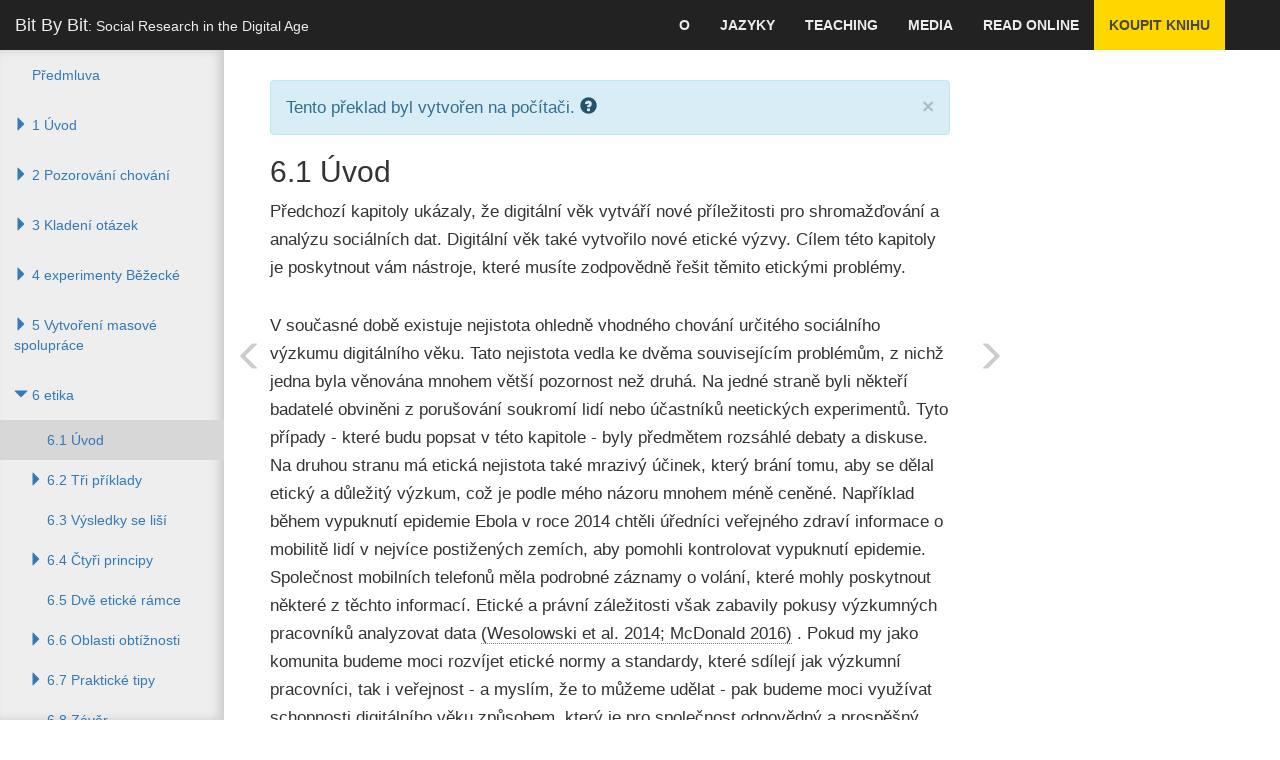

--- FILE ---
content_type: text/html; charset=utf-8
request_url: https://www.bitbybitbook.com/cs/1st-ed/ethics/ethics-intro/
body_size: 11017
content:

<!DOCTYPE html>
<html lang="cs-x-mtfrom-en">
  <head>
    <meta charset="utf-8">
    <meta http-equiv="X-UA-Compatible" content="IE=edge">
    <meta name="viewport" content="width=device-width, initial-scale=1">
    <!-- The above 3 meta tags *must* come first in the head; any other head content must come *after* these tags -->

    <title>Bit By Bit - etika - 6.1 Úvod</title>
    <meta name="twitter:card" content="summary">
    <meta name="twitter:site" content="@msalganik">
    <meta name="twitter:image" content="http://www.bitbybitbook.com/images/bit-by-bit-cover-flat-70580819.png">
    <meta property="og:image" content="http://www.bitbybitbook.com/images/bit-by-bit-cover-flat-70580819.png">
    <meta property="og:image:alt" content="Image of Bit By Bit cover">
    <meta name="twitter:title" content="6.1 Úvod">
    <meta property="og:title" content="6.1 Úvod">
      <meta property="og:description" name="description" content="Předchozí kapitoly ukázaly, že digitální věk vytváří nové příležitosti pro shromažďování a analýzu sociálních dat. Digitální věk také vytvořilo nové etické výzvy. Cílem této kapitoly je poskytnout vám nástroje, které musíte zodpovědně řešit těmito etickými problémy.   V současné době existuje nejistota ohledně vhodného">
    <link href="/stylesheets/site-49236f4e.css" rel="stylesheet" />
    <base href="/">
        <link rel="prefetch" href="/cs/ethics/three-examples/">

        <link rel="alternate machine-translated-from" hreflang="en" href="/en/1st-ed/ethics/ethics-intro/">
    <script type="text/javascript" async src="https://cdnjs.cloudflare.com/ajax/libs/mathjax/2.7.0/MathJax.js?config=TeX-MML-AM_CHTML"></script>
  </head>

  <body class="cs cs_1st-ed cs_1st-ed_ethics cs_1st-ed_ethics_ethics-intro cs_1st-ed_ethics_ethics-intro_index ">

    <div id="wrapper">
      <!-- Navigation -->
      <nav class="navbar navbar-inverse navbar-fixed-top" role="navigation">
          <!-- Brand and toggle get grouped for better mobile display -->
<div class="navbar-header">
    <button type="button" class="navbar-toggle" data-toggle="collapse" data-target=".navbar-ex1-collapse">
        <span class="sr-only">Toggle navigation</span>
        <span class="icon-bar"></span>
        <span class="icon-bar"></span>
        <span class="icon-bar"></span>
    </button>
    <a class="navbar-brand" href="/">Bit By Bit<span id="tagline">: Social Research in the Digital Age</span></a>
</div>
<!-- Top Menu Items -->
<div class="collapse navbar-collapse navbar-ex1-collapse">
<ul class="nav navbar-right top-nav">
    <li class="dropdown">
        <a href="#" class="dropdown-toggle" data-toggle="dropdown">O</a>
        <ul class="dropdown-menu">
            <li>
                <a href="/cs/open-review/">otevřená Review</a>
            </li>
            <li>
                <a href="/cs/citation/">Citace</a>
            </li>
            <li>
                <a href="/cs/code/">Kód</a>
            </li>
            <li>
                <a href="/cs/about-the-author/">o autorovi</a>
            </li>
            <li>
                <a href="/cs/privacy/">Ochrana osobních údajů a Souhlas</a>
            </li>
        </ul>
    </li>
      <li class="dropdown">
        <a href="#" class="dropdown-toggle" data-toggle="dropdown">jazyky</a>
        <ul class="dropdown-menu">
            <li class="">
              <a href="/en/1st-ed/ethics/ethics-intro/">English</a>
            </li>
              <li role="separator" class="divider"></li>
            <li class="">
              <a href="/af/1st-ed/ethics/ethics-intro/">Afrikaans</a>
            </li>
            <li class="">
              <a href="/sq/1st-ed/ethics/ethics-intro/">Albanian</a>
            </li>
            <li class="">
              <a href="/am/1st-ed/ethics/ethics-intro/">Amharic</a>
            </li>
            <li class="">
              <a href="/ar/1st-ed/ethics/ethics-intro/">Arabic</a>
            </li>
            <li class="">
              <a href="/hy/1st-ed/ethics/ethics-intro/">Armenian</a>
            </li>
            <li class="">
              <a href="/az/1st-ed/ethics/ethics-intro/">Azerbaijani</a>
            </li>
            <li class="">
              <a href="/eu/1st-ed/ethics/ethics-intro/">Basque</a>
            </li>
            <li class="">
              <a href="/be/1st-ed/ethics/ethics-intro/">Belarusian</a>
            </li>
            <li class="">
              <a href="/bn/1st-ed/ethics/ethics-intro/">Bengali</a>
            </li>
            <li class="">
              <a href="/bs/1st-ed/ethics/ethics-intro/">Bosnian</a>
            </li>
            <li class="">
              <a href="/bg/1st-ed/ethics/ethics-intro/">Bulgarian</a>
            </li>
            <li class="">
              <a href="/ca/1st-ed/ethics/ethics-intro/">Catalan</a>
            </li>
            <li class="">
              <a href="/ceb/1st-ed/ethics/ethics-intro/">Cebuano</a>
            </li>
            <li class="">
              <a href="/ny/1st-ed/ethics/ethics-intro/">Chichewa</a>
            </li>
            <li class="">
              <a href="/zh-CN/1st-ed/ethics/ethics-intro/">Chinese Simplified</a>
            </li>
            <li class="">
              <a href="/zh-TW/1st-ed/ethics/ethics-intro/">Chinese Traditional</a>
            </li>
            <li class="">
              <a href="/co/1st-ed/ethics/ethics-intro/">Corsican</a>
            </li>
            <li class="">
              <a href="/hr/1st-ed/ethics/ethics-intro/">Croatian</a>
            </li>
            <li class="active">
              <a href="/cs/1st-ed/ethics/ethics-intro/">Czech</a>
            </li>
            <li class="">
              <a href="/da/1st-ed/ethics/ethics-intro/">Danish</a>
            </li>
            <li class="">
              <a href="/nl/1st-ed/ethics/ethics-intro/">Dutch</a>
            </li>
            <li class="">
              <a href="/eo/1st-ed/ethics/ethics-intro/">Esperanto</a>
            </li>
            <li class="">
              <a href="/et/1st-ed/ethics/ethics-intro/">Estonian</a>
            </li>
            <li class="">
              <a href="/tl/1st-ed/ethics/ethics-intro/">Filipino</a>
            </li>
            <li class="">
              <a href="/fi/1st-ed/ethics/ethics-intro/">Finnish</a>
            </li>
            <li class="">
              <a href="/fr/1st-ed/ethics/ethics-intro/">French</a>
            </li>
            <li class="">
              <a href="/fy/1st-ed/ethics/ethics-intro/">Frisian</a>
            </li>
            <li class="">
              <a href="/gl/1st-ed/ethics/ethics-intro/">Galician</a>
            </li>
            <li class="">
              <a href="/ka/1st-ed/ethics/ethics-intro/">Georgian</a>
            </li>
            <li class="">
              <a href="/de/1st-ed/ethics/ethics-intro/">German</a>
            </li>
            <li class="">
              <a href="/el/1st-ed/ethics/ethics-intro/">Greek</a>
            </li>
            <li class="">
              <a href="/gu/1st-ed/ethics/ethics-intro/">Gujarati</a>
            </li>
            <li class="">
              <a href="/ht/1st-ed/ethics/ethics-intro/">Haitian Creole</a>
            </li>
            <li class="">
              <a href="/ha/1st-ed/ethics/ethics-intro/">Hausa</a>
            </li>
            <li class="">
              <a href="/haw/1st-ed/ethics/ethics-intro/">Hawaiian</a>
            </li>
            <li class="">
              <a href="/iw/1st-ed/ethics/ethics-intro/">Hebrew</a>
            </li>
            <li class="">
              <a href="/hi/1st-ed/ethics/ethics-intro/">Hindi</a>
            </li>
            <li class="">
              <a href="/hmn/1st-ed/ethics/ethics-intro/">Hmong</a>
            </li>
            <li class="">
              <a href="/hu/1st-ed/ethics/ethics-intro/">Hungarian</a>
            </li>
            <li class="">
              <a href="/is/1st-ed/ethics/ethics-intro/">Icelandic</a>
            </li>
            <li class="">
              <a href="/ig/1st-ed/ethics/ethics-intro/">Igbo</a>
            </li>
            <li class="">
              <a href="/id/1st-ed/ethics/ethics-intro/">Indonesian</a>
            </li>
            <li class="">
              <a href="/ga/1st-ed/ethics/ethics-intro/">Irish</a>
            </li>
            <li class="">
              <a href="/it/1st-ed/ethics/ethics-intro/">Italian</a>
            </li>
            <li class="">
              <a href="/ja/1st-ed/ethics/ethics-intro/">Japanese</a>
            </li>
            <li class="">
              <a href="/jw/1st-ed/ethics/ethics-intro/">Javanese</a>
            </li>
            <li class="">
              <a href="/kn/1st-ed/ethics/ethics-intro/">Kannada</a>
            </li>
            <li class="">
              <a href="/kk/1st-ed/ethics/ethics-intro/">Kazakh</a>
            </li>
            <li class="">
              <a href="/km/1st-ed/ethics/ethics-intro/">Khmer</a>
            </li>
            <li class="">
              <a href="/ko/1st-ed/ethics/ethics-intro/">Korean</a>
            </li>
            <li class="">
              <a href="/ku/1st-ed/ethics/ethics-intro/">Kurdish (Kurmanji)</a>
            </li>
            <li class="">
              <a href="/ky/1st-ed/ethics/ethics-intro/">Kyrgyz</a>
            </li>
            <li class="">
              <a href="/lo/1st-ed/ethics/ethics-intro/">Lao</a>
            </li>
            <li class="">
              <a href="/la/1st-ed/ethics/ethics-intro/">Latin</a>
            </li>
            <li class="">
              <a href="/lv/1st-ed/ethics/ethics-intro/">Latvian</a>
            </li>
            <li class="">
              <a href="/lt/1st-ed/ethics/ethics-intro/">Lithuanian</a>
            </li>
            <li class="">
              <a href="/lb/1st-ed/ethics/ethics-intro/">Luxembourgish</a>
            </li>
            <li class="">
              <a href="/mk/1st-ed/ethics/ethics-intro/">Macedonian</a>
            </li>
            <li class="">
              <a href="/mg/1st-ed/ethics/ethics-intro/">Malagasy</a>
            </li>
            <li class="">
              <a href="/ms/1st-ed/ethics/ethics-intro/">Malay</a>
            </li>
            <li class="">
              <a href="/ml/1st-ed/ethics/ethics-intro/">Malayalam</a>
            </li>
            <li class="">
              <a href="/mt/1st-ed/ethics/ethics-intro/">Maltese</a>
            </li>
            <li class="">
              <a href="/mi/1st-ed/ethics/ethics-intro/">Maori</a>
            </li>
            <li class="">
              <a href="/mr/1st-ed/ethics/ethics-intro/">Marathi</a>
            </li>
            <li class="">
              <a href="/mn/1st-ed/ethics/ethics-intro/">Mongolian</a>
            </li>
            <li class="">
              <a href="/my/1st-ed/ethics/ethics-intro/">Myanmar (Burmese)</a>
            </li>
            <li class="">
              <a href="/ne/1st-ed/ethics/ethics-intro/">Nepali</a>
            </li>
            <li class="">
              <a href="/no/1st-ed/ethics/ethics-intro/">Norwegian</a>
            </li>
            <li class="">
              <a href="/ps/1st-ed/ethics/ethics-intro/">Pashto</a>
            </li>
            <li class="">
              <a href="/fa/1st-ed/ethics/ethics-intro/">Persian</a>
            </li>
            <li class="">
              <a href="/pl/1st-ed/ethics/ethics-intro/">Polish</a>
            </li>
            <li class="">
              <a href="/pt/1st-ed/ethics/ethics-intro/">Portuguese</a>
            </li>
            <li class="">
              <a href="/pa/1st-ed/ethics/ethics-intro/">Punjabi</a>
            </li>
            <li class="">
              <a href="/ro/1st-ed/ethics/ethics-intro/">Romanian</a>
            </li>
            <li class="">
              <a href="/ru/1st-ed/ethics/ethics-intro/">Russian</a>
            </li>
            <li class="">
              <a href="/sm/1st-ed/ethics/ethics-intro/">Samoan</a>
            </li>
            <li class="">
              <a href="/gd/1st-ed/ethics/ethics-intro/">Scots Gaelic</a>
            </li>
            <li class="">
              <a href="/sr/1st-ed/ethics/ethics-intro/">Serbian</a>
            </li>
            <li class="">
              <a href="/st/1st-ed/ethics/ethics-intro/">Sesotho</a>
            </li>
            <li class="">
              <a href="/sn/1st-ed/ethics/ethics-intro/">Shona</a>
            </li>
            <li class="">
              <a href="/sd/1st-ed/ethics/ethics-intro/">Sindhi</a>
            </li>
            <li class="">
              <a href="/si/1st-ed/ethics/ethics-intro/">Sinhala</a>
            </li>
            <li class="">
              <a href="/sk/1st-ed/ethics/ethics-intro/">Slovak</a>
            </li>
            <li class="">
              <a href="/sl/1st-ed/ethics/ethics-intro/">Slovenian</a>
            </li>
            <li class="">
              <a href="/so/1st-ed/ethics/ethics-intro/">Somali</a>
            </li>
            <li class="">
              <a href="/es/1st-ed/ethics/ethics-intro/">Spanish</a>
            </li>
            <li class="">
              <a href="/su/1st-ed/ethics/ethics-intro/">Sudanese</a>
            </li>
            <li class="">
              <a href="/sw/1st-ed/ethics/ethics-intro/">Swahili</a>
            </li>
            <li class="">
              <a href="/sv/1st-ed/ethics/ethics-intro/">Swedish</a>
            </li>
            <li class="">
              <a href="/tg/1st-ed/ethics/ethics-intro/">Tajik</a>
            </li>
            <li class="">
              <a href="/ta/1st-ed/ethics/ethics-intro/">Tamil</a>
            </li>
            <li class="">
              <a href="/te/1st-ed/ethics/ethics-intro/">Telugu</a>
            </li>
            <li class="">
              <a href="/th/1st-ed/ethics/ethics-intro/">Thai</a>
            </li>
            <li class="">
              <a href="/tr/1st-ed/ethics/ethics-intro/">Turkish</a>
            </li>
            <li class="">
              <a href="/uk/1st-ed/ethics/ethics-intro/">Ukrainian</a>
            </li>
            <li class="">
              <a href="/ur/1st-ed/ethics/ethics-intro/">Urdu</a>
            </li>
            <li class="">
              <a href="/uz/1st-ed/ethics/ethics-intro/">Uzbek</a>
            </li>
            <li class="">
              <a href="/vi/1st-ed/ethics/ethics-intro/">Vietnamese</a>
            </li>
            <li class="">
              <a href="/cy/1st-ed/ethics/ethics-intro/">Welsh</a>
            </li>
            <li class="">
              <a href="/xh/1st-ed/ethics/ethics-intro/">Xhosa</a>
            </li>
            <li class="">
              <a href="/yi/1st-ed/ethics/ethics-intro/">Yiddish</a>
            </li>
            <li class="">
              <a href="/yo/1st-ed/ethics/ethics-intro/">Yoruba</a>
            </li>
            <li class="">
              <a href="/zu/1st-ed/ethics/ethics-intro/">Zulu</a>
            </li>
        </ul>
      </li>
    <li>
      <a href="/cs/teaching/">Teaching</a>
    </li>
    <li>
      <a href="/media/">Media</a>
    </li>
    <li>
      <a href="/en/1st-ed/preface/">Read Online</a>
    </li>
    <li class="dropdown buy-the-book">
      <a href="/" data-toggle="dropdown">Koupit knihu</a>
      <ul class="dropdown-menu">
        <li><a href="https://press.princeton.edu/books/paperback/9780691196107/bit-by-bit#bit-navbar">Princeton University Press</a></li>
        <li><a href="http://amzn.to/2hk1erM#bit-navbar">Amazon</a></li>
        <li><a href="http://www.tkqlhce.com/click-8396314-11811597?url=https%3A%2F%2Fwww.barnesandnoble.com%2Fw%2Fbit-by-bit-matthew-salganik%2F1125483924%3Fean%3D9780691158648&cjsku=9780691158648#bit-navbar">Barnes and Noble</a></li>
        <li><a href="http://www.indiebound.org/book/9780691158648?aff=msalganik#bit-navbar">IndieBound</a></li>
      </ul>
    </li>
</ul>

</div>

          <!-- Sidebar Menu Items - These collapse to the responsive navigation menu on small screens -->
          <div class="collapse navbar-collapse navbar-ex1-collapse sidebar-toc">
            <ul class="nav navbar-nav side-nav">
              <li>
    <a href="/cs/1st-ed/preface/" class=" no-children">Předmluva</a>
</li>
<li>
<a href="/cs/1st-ed/introduction/">      <i class="glyphicon glyphicon-triangle-bottom collapsed" data-toggle="collapse" data-target="#1_children"></i>
      1 Úvod
</a>    <ul class="collapse " id="1_children">
      <li>
    <a href="/cs/1st-ed/introduction/ink-blot/" class=" no-children">1.1 Inkoustová skvrna</a>
</li>
<li>
    <a href="/cs/1st-ed/introduction/digital-age/" class=" no-children">1.2 Vítejte v digitálním věku</a>
</li>
<li>
    <a href="/cs/1st-ed/introduction/research-design/" class=" no-children">1.3 Výzkumný projekt</a>
</li>
<li>
    <a href="/cs/1st-ed/introduction/themes/" class=" no-children">1.4 motivy této knihy</a>
</li>
<li>
    <a href="/cs/1st-ed/introduction/outline/" class=" no-children">1.5 Přehled této knihy</a>
</li>
<li>
    <a href="/cs/1st-ed/introduction/intro-what-to-read-next/" class=" no-children">Co přečíst dále</a>
</li>

    </ul>
</li>
<li>
<a href="/cs/1st-ed/observing-behavior/">      <i class="glyphicon glyphicon-triangle-bottom collapsed" data-toggle="collapse" data-target="#2_children"></i>
      2 Pozorování chování
</a>    <ul class="collapse " id="2_children">
      <li>
    <a href="/cs/1st-ed/observing-behavior/observing-intro/" class=" no-children">2.1 Úvod</a>
</li>
<li>
    <a href="/cs/1st-ed/observing-behavior/data/" class=" no-children">2.2 zpracování velkých objemů dat</a>
</li>
<li>
<a href="/cs/1st-ed/observing-behavior/characteristics/">      <i class="glyphicon glyphicon-triangle-bottom collapsed" data-toggle="collapse" data-target="#2_3_children"></i>
      2.3 Deset společných charakteristik velkých dat
</a>    <ul class="collapse " id="2_3_children">
      <li>
    <a href="/cs/1st-ed/observing-behavior/characteristics/big/" class=" no-children">2.3.1 Velký</a>
</li>
<li>
    <a href="/cs/1st-ed/observing-behavior/characteristics/always-on/" class=" no-children">2.3.2 Vždy zapnuto</a>
</li>
<li>
    <a href="/cs/1st-ed/observing-behavior/characteristics/nonreactive/" class=" no-children">2.3.3 Nereaktivní</a>
</li>
<li>
    <a href="/cs/1st-ed/observing-behavior/characteristics/incomplete/" class=" no-children">2.3.4 Neúplné</a>
</li>
<li>
    <a href="/cs/1st-ed/observing-behavior/characteristics/inaccessible/" class=" no-children">2.3.5 Nedostatek</a>
</li>
<li>
    <a href="/cs/1st-ed/observing-behavior/characteristics/non-representative/" class=" no-children">2.3.6 Nereprezentativní</a>
</li>
<li>
    <a href="/cs/1st-ed/observing-behavior/characteristics/drift/" class=" no-children">2.3.7 Drifting</a>
</li>
<li>
    <a href="/cs/1st-ed/observing-behavior/characteristics/algorithmically-confounded/" class=" no-children">2.3.8 Algoritmicky zmatený</a>
</li>
<li>
    <a href="/cs/1st-ed/observing-behavior/characteristics/dirty/" class=" no-children">2.3.9 Špinavý</a>
</li>
<li>
    <a href="/cs/1st-ed/observing-behavior/characteristics/sensitive/" class=" no-children">2.3.10 Citlivá</a>
</li>

    </ul>
</li>
<li>
<a href="/cs/1st-ed/observing-behavior/strategies/">      <i class="glyphicon glyphicon-triangle-bottom collapsed" data-toggle="collapse" data-target="#2_4_children"></i>
      2.4 Strategie Výzkum
</a>    <ul class="collapse " id="2_4_children">
      <li>
    <a href="/cs/1st-ed/observing-behavior/strategies/counting-things/" class=" no-children">2.4.1 Počítání věci</a>
</li>
<li>
    <a href="/cs/1st-ed/observing-behavior/strategies/forecasting/" class=" no-children">2.4.2 předpovídání a nowcasting</a>
</li>
<li>
    <a href="/cs/1st-ed/observing-behavior/strategies/approximating-experiments/" class=" no-children">2.4.3 sbližování experimenty</a>
</li>

    </ul>
</li>
<li>
    <a href="/cs/1st-ed/observing-behavior/observing-conclusion/" class=" no-children">2.5 Závěr</a>
</li>
<li>
    <a href="/cs/1st-ed/observing-behavior/observing-math-notes/" class=" no-children">Matematické poznámky</a>
</li>
<li>
    <a href="/cs/1st-ed/observing-behavior/observing-what-to-read-next/" class=" no-children">Co přečíst dále</a>
</li>
<li>
    <a href="/cs/1st-ed/observing-behavior/observing-activities/" class=" no-children">aktivity</a>
</li>

    </ul>
</li>
<li>
<a href="/cs/1st-ed/asking-questions/">      <i class="glyphicon glyphicon-triangle-bottom collapsed" data-toggle="collapse" data-target="#3_children"></i>
      3 Kladení otázek
</a>    <ul class="collapse " id="3_children">
      <li>
    <a href="/cs/1st-ed/asking-questions/asking-introduction/" class=" no-children">3.1 Úvod</a>
</li>
<li>
    <a href="/cs/1st-ed/asking-questions/asking-vs-observing/" class=" no-children">3.2 Žádání versus pozorování</a>
</li>
<li>
<a href="/cs/1st-ed/asking-questions/total-survey-error/">      <i class="glyphicon glyphicon-triangle-bottom collapsed" data-toggle="collapse" data-target="#3_3_children"></i>
      3.3 Celkový rámec chyba průzkum
</a>    <ul class="collapse " id="3_3_children">
      <li>
    <a href="/cs/1st-ed/asking-questions/total-survey-error/representation/" class=" no-children">3.3.1 Zastoupení</a>
</li>
<li>
    <a href="/cs/1st-ed/asking-questions/total-survey-error/measurement/" class=" no-children">3.3.2 měření</a>
</li>
<li>
    <a href="/cs/1st-ed/asking-questions/total-survey-error/cost/" class=" no-children">3.3.3 náklady</a>
</li>

    </ul>
</li>
<li>
    <a href="/cs/1st-ed/asking-questions/who/" class=" no-children">3.4 Koho ​​se zeptat</a>
</li>
<li>
<a href="/cs/1st-ed/asking-questions/how/">      <i class="glyphicon glyphicon-triangle-bottom collapsed" data-toggle="collapse" data-target="#3_5_children"></i>
      3.5 Nové způsoby kladení otázek
</a>    <ul class="collapse " id="3_5_children">
      <li>
    <a href="/cs/1st-ed/asking-questions/how/ema/" class=" no-children">3.5.1 Ekologické okamžité vyhodnocení</a>
</li>
<li>
    <a href="/cs/1st-ed/asking-questions/how/wiki/" class=" no-children">3.5.2 Wiki průzkumy</a>
</li>
<li>
    <a href="/cs/1st-ed/asking-questions/how/gamification/" class=" no-children">3.5.3 gamifikace</a>
</li>

    </ul>
</li>
<li>
<a href="/cs/1st-ed/asking-questions/linking/">      <i class="glyphicon glyphicon-triangle-bottom collapsed" data-toggle="collapse" data-target="#3_6_children"></i>
      3.6 Průzkumy spojené s velkými zdroji dat
</a>    <ul class="collapse " id="3_6_children">
      <li>
    <a href="/cs/1st-ed/asking-questions/linking/enriched-asking/" class=" no-children">3.6.1 Obohacené dotazování</a>
</li>
<li>
    <a href="/cs/1st-ed/asking-questions/linking/amplified-asking/" class=" no-children">3.6.2 Zesílení žádosti</a>
</li>

    </ul>
</li>
<li>
    <a href="/cs/1st-ed/asking-questions/sampling-conclusion/" class=" no-children">3.7 Závěr</a>
</li>
<li>
    <a href="/cs/1st-ed/asking-questions/sampling-mathematical/" class=" no-children">Matematické poznámky</a>
</li>
<li>
    <a href="/cs/1st-ed/asking-questions/asking-what-to-read-next/" class=" no-children">Co přečíst dále</a>
</li>
<li>
    <a href="/cs/1st-ed/asking-questions/asking-activities/" class=" no-children">aktivity</a>
</li>

    </ul>
</li>
<li>
<a href="/cs/1st-ed/running-experiments/">      <i class="glyphicon glyphicon-triangle-bottom collapsed" data-toggle="collapse" data-target="#4_children"></i>
      4 experimenty Běžecké
</a>    <ul class="collapse " id="4_children">
      <li>
    <a href="/cs/1st-ed/running-experiments/exp-intro/" class=" no-children">4.1 Úvod</a>
</li>
<li>
    <a href="/cs/1st-ed/running-experiments/what-exp/" class=" no-children">4.2 Co jsou to experimenty?</a>
</li>
<li>
    <a href="/cs/1st-ed/running-experiments/lab-field/" class=" no-children">4.3 Dva rozměry experimentů: laboratorní pole a analogově-digitální</a>
</li>
<li>
<a href="/cs/1st-ed/running-experiments/beyond-simple/">      <i class="glyphicon glyphicon-triangle-bottom collapsed" data-toggle="collapse" data-target="#4_4_children"></i>
      4.4 Posun za hranice jednoduchých experimentů
</a>    <ul class="collapse " id="4_4_children">
      <li>
    <a href="/cs/1st-ed/running-experiments/beyond-simple/validity/" class=" no-children">4.4.1 Platnost</a>
</li>
<li>
    <a href="/cs/1st-ed/running-experiments/beyond-simple/hetero/" class=" no-children">4.4.2 Různorodost účinků léčby</a>
</li>
<li>
    <a href="/cs/1st-ed/running-experiments/beyond-simple/mechanisms/" class=" no-children">4.4.3 Mechanismy</a>
</li>

    </ul>
</li>
<li>
<a href="/cs/1st-ed/running-experiments/making/">      <i class="glyphicon glyphicon-triangle-bottom collapsed" data-toggle="collapse" data-target="#4_5_children"></i>
      4.5 Realizace
</a>    <ul class="collapse " id="4_5_children">
      <li>
    <a href="/cs/1st-ed/running-experiments/making/use-existing/" class=" no-children">4.5.1 Použití stávajících prostředí</a>
</li>
<li>
    <a href="/cs/1st-ed/running-experiments/making/build-your-own-experiment/" class=" no-children">4.5.2 Vytvořte vlastní experiment</a>
</li>
<li>
    <a href="/cs/1st-ed/running-experiments/making/build-your-own-product/" class=" no-children">4.5.3 Vytvořte si vlastní produkt</a>
</li>
<li>
    <a href="/cs/1st-ed/running-experiments/making/partner/" class=" no-children">4.5.4 Partner s výkonným</a>
</li>

    </ul>
</li>
<li>
<a href="/cs/1st-ed/running-experiments/exp-advice/">      <i class="glyphicon glyphicon-triangle-bottom collapsed" data-toggle="collapse" data-target="#4_6_children"></i>
      4.6 Poradenství
</a>    <ul class="collapse " id="4_6_children">
      <li>
    <a href="/cs/1st-ed/running-experiments/exp-advice/zero-variable-cost/" class=" no-children">4.6.1 Vytvoření nulové údaje o variabilní náklady</a>
</li>
<li>
    <a href="/cs/1st-ed/running-experiments/exp-advice/3rs/" class=" no-children">4.6.2 Vytvořte etiku do vašeho návrhu: vyměňte, upravte a zmenšujte</a>
</li>

    </ul>
</li>
<li>
    <a href="/cs/1st-ed/running-experiments/exp-conclusion/" class=" no-children">4.7 Závěr</a>
</li>
<li>
    <a href="/cs/1st-ed/running-experiments/exp-math-notes/" class=" no-children">Matematické poznámky</a>
</li>
<li>
    <a href="/cs/1st-ed/running-experiments/exp-what-to-read-next/" class=" no-children">Co přečíst dále</a>
</li>
<li>
    <a href="/cs/1st-ed/running-experiments/exp-activities/" class=" no-children">aktivity</a>
</li>

    </ul>
</li>
<li>
<a href="/cs/1st-ed/creating-mass-collaboration/">      <i class="glyphicon glyphicon-triangle-bottom collapsed" data-toggle="collapse" data-target="#5_children"></i>
      5 Vytvoření masové spolupráce
</a>    <ul class="collapse " id="5_children">
      <li>
    <a href="/cs/1st-ed/creating-mass-collaboration/collab-introduction/" class=" no-children">5.1 Úvod</a>
</li>
<li>
<a href="/cs/1st-ed/creating-mass-collaboration/human-computation/">      <i class="glyphicon glyphicon-triangle-bottom collapsed" data-toggle="collapse" data-target="#5_2_children"></i>
      5.2 Lidské výpočet
</a>    <ul class="collapse " id="5_2_children">
      <li>
    <a href="/cs/1st-ed/creating-mass-collaboration/human-computation/galaxy-zoo/" class=" no-children">5.2.1 Galaxy Zoo</a>
</li>
<li>
    <a href="/cs/1st-ed/creating-mass-collaboration/human-computation/crowd-manifesto/" class=" no-children">5.2.2 Dav-kódování politické manifesty</a>
</li>
<li>
    <a href="/cs/1st-ed/creating-mass-collaboration/human-computation/human-computation-conclusion/" class=" no-children">5.2.3 Závěr</a>
</li>

    </ul>
</li>
<li>
<a href="/cs/1st-ed/creating-mass-collaboration/open-calls/">      <i class="glyphicon glyphicon-triangle-bottom collapsed" data-toggle="collapse" data-target="#5_3_children"></i>
      5.3 Otevřené výzvy
</a>    <ul class="collapse " id="5_3_children">
      <li>
    <a href="/cs/1st-ed/creating-mass-collaboration/open-calls/netflix-prize/" class=" no-children">5.3.1 Netflix Cena</a>
</li>
<li>
    <a href="/cs/1st-ed/creating-mass-collaboration/open-calls/foldit/" class=" no-children">5.3.2 Foldit</a>
</li>
<li>
    <a href="/cs/1st-ed/creating-mass-collaboration/open-calls/peer-to-patent/" class=" no-children">5.3.3 Peer-to-Patent</a>
</li>
<li>
    <a href="/cs/1st-ed/creating-mass-collaboration/open-calls/open-call-conclusion/" class=" no-children">5.3.4 Závěr</a>
</li>

    </ul>
</li>
<li>
<a href="/cs/1st-ed/creating-mass-collaboration/dist-data-collection/">      <i class="glyphicon glyphicon-triangle-bottom collapsed" data-toggle="collapse" data-target="#5_4_children"></i>
      5.4 Distribuované sběr dat
</a>    <ul class="collapse " id="5_4_children">
      <li>
    <a href="/cs/1st-ed/creating-mass-collaboration/dist-data-collection/ebird/" class=" no-children">5.4.1 eBird</a>
</li>
<li>
    <a href="/cs/1st-ed/creating-mass-collaboration/dist-data-collection/photocity/" class=" no-children">5.4.2 PhotoCity</a>
</li>
<li>
    <a href="/cs/1st-ed/creating-mass-collaboration/dist-data-collection/dist-data-collection-conclusions/" class=" no-children">5.4.3 Závěr</a>
</li>

    </ul>
</li>
<li>
<a href="/cs/1st-ed/creating-mass-collaboration/design/">      <i class="glyphicon glyphicon-triangle-bottom collapsed" data-toggle="collapse" data-target="#5_5_children"></i>
      5.5 vytvořením vlastního
</a>    <ul class="collapse " id="5_5_children">
      <li>
    <a href="/cs/1st-ed/creating-mass-collaboration/design/motivate/" class=" no-children">5.5.1 Účastníci Motivovat</a>
</li>
<li>
    <a href="/cs/1st-ed/creating-mass-collaboration/design/heterogenity/" class=" no-children">5.5.2 Pákový efekt heterogenita</a>
</li>
<li>
    <a href="/cs/1st-ed/creating-mass-collaboration/design/focus/" class=" no-children">5.5.3 Zaměření pozornosti</a>
</li>
<li>
    <a href="/cs/1st-ed/creating-mass-collaboration/design/surprise/" class=" no-children">5.5.4 Povolení překvapení</a>
</li>
<li>
    <a href="/cs/1st-ed/creating-mass-collaboration/design/be-ethical/" class=" no-children">5.5.5 být etické</a>
</li>
<li>
    <a href="/cs/1st-ed/creating-mass-collaboration/design/design-advice/" class=" no-children">5.5.6 Konečný návrh doporučení</a>
</li>

    </ul>
</li>
<li>
    <a href="/cs/1st-ed/creating-mass-collaboration/collab-conclusion/" class=" no-children">5.6 Závěr</a>
</li>
<li>
    <a href="/cs/1st-ed/creating-mass-collaboration/collab-what-to-read-next/" class=" no-children">Co přečíst dále</a>
</li>
<li>
    <a href="/cs/1st-ed/creating-mass-collaboration/collab-activities/" class=" no-children">aktivity</a>
</li>

    </ul>
</li>
<li>
<a href="/cs/1st-ed/ethics/">      <i class="glyphicon glyphicon-triangle-bottom " data-toggle="collapse" data-target="#6_children"></i>
      6 etika
</a>    <ul class="collapse in" id="6_children">
      <li>
    <a href="/cs/1st-ed/ethics/ethics-intro/" class="active no-children">6.1 Úvod</a>
</li>
<li>
<a href="/cs/1st-ed/ethics/three-examples/">      <i class="glyphicon glyphicon-triangle-bottom collapsed" data-toggle="collapse" data-target="#6_2_children"></i>
      6.2 Tři příklady
</a>    <ul class="collapse " id="6_2_children">
      <li>
    <a href="/cs/1st-ed/ethics/three-examples/ec-ethics/" class=" no-children">6.2.1 Emocionální Nákaza</a>
</li>
<li>
    <a href="/cs/1st-ed/ethics/three-examples/tastes-ties-time/" class=" no-children">6.2.2 Chuť, vazby a čas</a>
</li>
<li>
    <a href="/cs/1st-ed/ethics/three-examples/encore/" class=" no-children">6.2.3 Encore</a>
</li>

    </ul>
</li>
<li>
    <a href="/cs/1st-ed/ethics/digital-is-diff/" class=" no-children">6.3 Výsledky se liší</a>
</li>
<li>
<a href="/cs/1st-ed/ethics/principles/">      <i class="glyphicon glyphicon-triangle-bottom collapsed" data-toggle="collapse" data-target="#6_4_children"></i>
      6.4 Čtyři principy
</a>    <ul class="collapse " id="6_4_children">
      <li>
    <a href="/cs/1st-ed/ethics/principles/respect-for-persons/" class=" no-children">6.4.1 úcta k člověku</a>
</li>
<li>
    <a href="/cs/1st-ed/ethics/principles/beneficence/" class=" no-children">6.4.2 dobročinnost</a>
</li>
<li>
    <a href="/cs/1st-ed/ethics/principles/justice/" class=" no-children">6.4.3 Justice</a>
</li>
<li>
    <a href="/cs/1st-ed/ethics/principles/respect-for-law/" class=" no-children">6.4.4 dodržování práva a veřejného zájmu</a>
</li>

    </ul>
</li>
<li>
    <a href="/cs/1st-ed/ethics/frameworks/" class=" no-children">6.5 Dvě etické rámce</a>
</li>
<li>
<a href="/cs/1st-ed/ethics/dilemmas/">      <i class="glyphicon glyphicon-triangle-bottom collapsed" data-toggle="collapse" data-target="#6_6_children"></i>
      6.6 Oblasti obtížnosti
</a>    <ul class="collapse " id="6_6_children">
      <li>
    <a href="/cs/1st-ed/ethics/dilemmas/consent/" class=" no-children">6.6.1 Informovaný souhlas</a>
</li>
<li>
    <a href="/cs/1st-ed/ethics/dilemmas/info-risk/" class=" no-children">6.6.2 Pochopení a správa informační riziko</a>
</li>
<li>
    <a href="/cs/1st-ed/ethics/dilemmas/privacy/" class=" no-children">6.6.3 Ochrana osobních údajů</a>
</li>
<li>
    <a href="/cs/1st-ed/ethics/dilemmas/uncertainty/" class=" no-children">6.6.4 rozhodování tváří v tvář nejistotě</a>
</li>

    </ul>
</li>
<li>
<a href="/cs/1st-ed/ethics/tips/">      <i class="glyphicon glyphicon-triangle-bottom collapsed" data-toggle="collapse" data-target="#6_7_children"></i>
      6.7 Praktické tipy
</a>    <ul class="collapse " id="6_7_children">
      <li>
    <a href="/cs/1st-ed/ethics/tips/irb-floor/" class=" no-children">6.7.1 IRB je podlaha, ne strop</a>
</li>
<li>
    <a href="/cs/1st-ed/ethics/tips/shoes/" class=" no-children">6.7.2 Vžijte se do všech ostatních</a>
</li>
<li>
    <a href="/cs/1st-ed/ethics/tips/continuous/" class=" no-children">6.7.3 Mysli na vědecké etiky jako spojitý, ne diskrétní</a>
</li>

    </ul>
</li>
<li>
    <a href="/cs/1st-ed/ethics/ethics-conclusion/" class=" no-children">6.8 Závěr</a>
</li>
<li>
    <a href="/cs/1st-ed/ethics/ethics-appendix/" class=" no-children">historický dodatek</a>
</li>
<li>
    <a href="/cs/1st-ed/ethics/ethics-what-to-read-next/" class=" no-children">Co přečíst dále</a>
</li>
<li>
    <a href="/cs/1st-ed/ethics/ethics-activities/" class=" no-children">aktivity</a>
</li>

    </ul>
</li>
<li>
<a href="/cs/1st-ed/the-future/">      <i class="glyphicon glyphicon-triangle-bottom collapsed" data-toggle="collapse" data-target="#7_children"></i>
      7 Budoucí
</a>    <ul class="collapse " id="7_children">
      <li>
    <a href="/cs/1st-ed/the-future/looking-forward/" class=" no-children">7.1 Těšíme se kupředu</a>
</li>
<li>
<a href="/cs/1st-ed/the-future/future-themes/">      <i class="glyphicon glyphicon-triangle-bottom collapsed" data-toggle="collapse" data-target="#7_2_children"></i>
      7.2 Témata budoucnosti
</a>    <ul class="collapse " id="7_2_children">
      <li>
    <a href="/cs/1st-ed/the-future/future-themes/blending/" class=" no-children">7.2.1 Míchání readymades a custommades</a>
</li>
<li>
    <a href="/cs/1st-ed/the-future/future-themes/participant-centered/" class=" no-children">7.2.2 Sběr dat účastník-střed</a>
</li>
<li>
    <a href="/cs/1st-ed/the-future/future-themes/great-power/" class=" no-children">7.2.3 Etika v designu výzkumu</a>
</li>

    </ul>
</li>
<li>
    <a href="/cs/1st-ed/the-future/back/" class=" no-children">7.3 Zpět na začátek</a>
</li>

    </ul>
</li>
<li>
    <a href="/cs/1st-ed/acknowledgments/" class=" no-children">Poděkování</a>
</li>
<li>
    <a href="/cs/1st-ed/references/" class=" no-children">Reference</a>
</li>

            </ul>
          </div>
          <!-- /.navbar-collapse -->

      </nav>
      <div id="page-wrapper">
          <div class="page-container">
    <div class="navigation-page-arrow prev">
      <div class="navigation-page-arrow-fixed">
        <a href="/cs/1st-ed/creating-mass-collaboration/collab-activities/"><i class='glyphicon glyphicon-menu-left'></i></a>
      </div>
    </div>
    <div class="navigation-page-arrow next">
      <div class="navigation-page-arrow-fixed">
        <a href="/cs/1st-ed/ethics/three-examples/"><i class='glyphicon glyphicon-menu-right'></i></a>
      </div>
    </div>
    <div class="alert alert-info" role="alert" data-alert-name="machine-translated_cs">
      Tento překlad byl vytvořen na počítači. <a href="/cs/machine-translations/" class="alert-link"><i class="glyphicon glyphicon-question-sign"></i></a>
      <a href="#" class="close" data-dismiss="alert" aria-label="close">&times;</a>
    </div>
  <div class="book-html">
    <div id="sec:ethics-intro" class="section level2">
<h2> <span class="header-section-number notranslate">6.1</span> Úvod </h2>
<p> Předchozí kapitoly ukázaly, že digitální věk vytváří nové příležitosti pro shromažďování a analýzu sociálních dat. Digitální věk také vytvořilo nové etické výzvy. Cílem této kapitoly je poskytnout vám nástroje, které musíte zodpovědně řešit těmito etickými problémy. </p>
<p> V současné době existuje nejistota ohledně vhodného chování určitého sociálního výzkumu digitálního věku. Tato nejistota vedla ke dvěma souvisejícím problémům, z nichž jedna byla věnována mnohem větší pozornost než druhá. Na jedné straně byli někteří badatelé obviněni z porušování soukromí lidí nebo účastníků neetických experimentů. Tyto případy - které budu popsat v této kapitole - byly předmětem rozsáhlé debaty a diskuse. Na druhou stranu má etická nejistota také mrazivý účinek, který brání tomu, aby se dělal etický a důležitý výzkum, což je podle mého názoru mnohem méně ceněné. Například během vypuknutí epidemie Ebola v roce 2014 chtěli úředníci veřejného zdraví informace o mobilitě lidí v nejvíce postižených zemích, aby pomohli kontrolovat vypuknutí epidemie. Společnost mobilních telefonů měla podrobné záznamy o volání, které mohly poskytnout některé z těchto informací. Etické a právní záležitosti však zabavily pokusy výzkumných pracovníků analyzovat data <span class="citation notranslate" data-ref-id='["#ref-wesolowski_commentary:_2014","#ref-mcdonald_ebola:_2016"]' data-ref-html='
&lt;p&gt;Wesolowski, Amy, Caroline O. Buckee, Linus Bengtsson, Erik Wetter, Xin Lu, and Andrew J. Tatem. 2014. “Commentary: Containing the Ebola Outbreak - the Potential and Challenge of Mobile Network Data.” &lt;em&gt;PLoS Currents&lt;/em&gt;. &lt;a href="https://doi.org/10.1371/currents.outbreaks.0177e7fcf52217b8b634376e2f3efc5e" class="uri"&gt;https://doi.org/10.1371/currents.outbreaks.0177e7fcf52217b8b634376e2f3efc5e&lt;/a&gt;.&lt;/p&gt;
 
&lt;p&gt;McDonald, Sean. 2016. “Ebola: A Big Data Disaster.” CIS Papers 2016.01. The Centre for Internet &amp;amp; Society. &lt;a href="http://cis-india.org/papers/ebola-a-big-data-disaster" class="uri"&gt;http://cis-india.org/papers/ebola-a-big-data-disaster&lt;/a&gt;.&lt;/p&gt;
'>(Wesolowski et al. 2014; McDonald 2016)</span> . Pokud my jako komunita budeme moci rozvíjet etické normy a standardy, které sdílejí jak výzkumní pracovníci, tak i veřejnost - a myslím, že to můžeme udělat - pak budeme moci využívat schopnosti digitálního věku způsobem, který je pro společnost odpovědný a prospěšný . </p>
<p> Jednou z překážek při vytváření těchto sdílených standardů je to, že sociální vědci a vědci v oblasti dat mají tendenci mít různé přístupy k etice v oblasti výzkumu. Pro sociální vědce přemýšlí nad etikou institucionální kontrolní komise (IRB) a předpisy, jimiž jsou pověřeny prosazováním. Koneckonců, jediný způsob, jakým většina empirických sociálních vědců prožívá etickou diskusi, je prostřednictvím byrokratického procesu přezkumu IRB. Datové vědce na druhé straně mají jen málo systematických zkušeností s etikou v oblasti výzkumu, protože se v počítačové vědě a strojírenství běžně nehovoří. Ani jeden z těchto přístupů - přístup založený na <em>pravidlech</em> sociálních vědců nebo <em>ad hoc přístup</em> vědců v oblasti údajů - je vhodný pro sociální výzkum v digitálním věku. Namísto toho se domnívám, že my, jako společenství, dosáhneme pokroku, pokud přijmeme <em>přístup založený</em> na <em>principech</em> . To znamená, že výzkumní pracovníci by měli zhodnotit svůj výzkum prostřednictvím stávajících pravidel, které budu dodržovat, <em>a</em> předpokládat, že je třeba je dodržovat, <em>a</em> prostřednictvím obecnějších etických zásad. Tento přístup založený na principech pomáhá vědcům přijímat přiměřená rozhodnutí v případech, kdy pravidla ještě nebyla napsána, a pomáhá výzkumníkům sdělovat své úvahy navzájem a veřejnosti. </p>
<p> Přístup založený na zásadách, který zastávám, není nový. Vychází z desetiletí předchozích myšlenek, z nichž většina byla vykrystalizována ve dvou orientačních zprávách: Belmontova zpráva a zpráva Menlo. Jak uvidíte, v některých případech přístup založený na zásadách vede k jasným a rozhodným řešením. A pokud nevede k takovýmto řešením, objasňuje příslušné kompromisy, což je rozhodující pro dosažení vhodné rovnováhy. Dále je přístup založený na zásadách dostatečně obecný, že bude užitečný bez ohledu na to, kde pracujete (např. Univerzita, vláda, nevládní organizace nebo společnost). </p>
<p> Tato kapitola byla navržena tak, aby pomohla dobře významnému výzkumníkovi. Jak byste měli myslet na etiku své vlastní práce? Co můžete udělat, aby se vaše práce stala etickou? V části 6.2 budu popisovat tři výzkumné projekty digitálního věku, které vedly k etické diskusi. Poté v kapitole 6.3 budu abstraktní z těchto konkrétních příkladů popisovat to, o čem si myslím, že je základním důvodem etické nejistoty: rychle rostoucí síla vědců pozorovat a experimentovat s lidmi bez jejich souhlasu nebo dokonce s vědomím. Tyto schopnosti se mění rychleji než naše normy, pravidla a zákony. Dále v části 6.4 uvedu čtyři existující principy, které mohou vést vaše myšlení: respekt k osobám, výhodám, spravedlnosti a respektu k právu a veřejnému zájmu. Poté v kapitole 6.5 shrnu dva obecné etické rámce - následný důsledek a deontologii - které vám pomohou s jedním z nejhlubších výzev, s nimiž byste mohli čelit: kdy je vhodné použít eticky sporné prostředky, abyste dosáhli eticky vhodný konec. Tyto zásady a etické rámce - shrnuté na obrázku 6.1 - vám umožní přesunout se nad rámec zaměření na to, co je povoleno stávajícími předpisy a zvýšit svou schopnost sdělit své úvahy jiným vědcům a veřejnosti. </p>
<p> S tímto kontextem v části 6.6 budeme diskutovat o čtyřech oblastech, které jsou obzvláště náročné pro výzkumné pracovníky v oblasti digitálního věku: informovaný souhlas (oddíl 6.6.1), porozumění a řízení informačního rizika (oddíl 6.6.2), soukromí (oddíl 6.6.3 ) a přijímání etických rozhodnutí vzhledem k nejistotě (oddíl 6.6.4). Konečně v části 6.7 nabídnu tři praktické tipy pro práci v oblasti s nevyrovnanou etikou. Tato kapitola je zakončena historickým přílohám, kde stručně shrnuji vývoj dohledu nad výzkumnou etikou ve Spojených státech, včetně disuasií studie Tuskegee Syphilis Study, Belmontovy zprávy, společného pravidla a zprávy Menlo. </p>
<div class="figure">
<img src="figures/chapter6/bitbybit6-1_ethics_schematic_simple.png" alt="Obrázek 6.1: Pravidla pro výzkum jsou odvozena od principů, které jsou zase odvozeny z etických rámců. Hlavním argumentem této kapitoly je to, že výzkumní pracovníci by měli vyhodnotit svůj výzkum prostřednictvím stávajících pravidel - které budu brát jako předpokládané a předpokládat, že je třeba je dodržovat - a prostřednictvím obecnějších etických zásad. Společné pravidlo je soubor předpisů, které v současné době řídí většinu federálně financovaných výzkumů ve Spojených státech (více informací viz historický dodatek k této kapitole). Tyto čtyři principy pocházejí ze dvou panelů s modrou páskou, které byly vytvořeny tak, aby vědečtí pracovníci poskytovali etické pokyny: Belmontova zpráva a zpráva Menlo (další informace viz historická příloha). Konečně, následný systemismus a deontologie jsou etické rámce, které filozofové rozvíjeli po staletí. Rychlý a hrubý způsob rozlišování obou rámců spočívá v tom, že se deontologové soustředí na prostředky a následníci se soustředí na cíle." id="fig:ethics_schematic">
<p class="caption"> Obrázek 6.1: Pravidla pro výzkum jsou odvozena od principů, které jsou zase odvozeny z etických rámců. Hlavním argumentem této kapitoly je, že výzkumníci by měli zhodnotit svůj výzkum prostřednictvím stávajících pravidel - které budu brát jako předpokládané a předpokládat, že je třeba je dodržovat - <em>a</em> prostřednictvím obecnějších etických zásad. Společné pravidlo je soubor předpisů, které v současné době řídí většinu federálně financovaných výzkumů ve Spojených státech (více informací viz historický dodatek k této kapitole). Tyto čtyři principy pocházejí ze dvou panelů s modrou páskou, které byly vytvořeny tak, aby vědečtí pracovníci poskytovali etické pokyny: Belmontova zpráva a zpráva Menlo (další informace viz historická příloha). Konečně, následný systemismus a deontologie jsou etické rámce, které filozofové rozvíjeli po staletí. Rychlý a hrubý způsob rozlišování obou rámců spočívá v tom, že se deontologové soustředí na prostředky a následníci se soustředí na cíle. </p>
</div>
</div>
  </div>

  </div>

      </div>
        <img class="google-translate-attrib" src="/images/greyscale-regular-760c368c.png">
    </div>

    <div class="ort-footer">
      <p>Powered by <a href="http://www.openreviewtoolkit.org/">Open Review Toolkit</a></p>
    </div>

    

    <script type="application/json" class="js-hypothesis-config">
      {
        "openSidebar": false,
        "showHighlights": false
      }
    </script>

    <script defer async src="https://hypothes.is/embed.js"></script>
    <script src="/javascripts/jquery-bootstrap.min-14234db8.js"></script>
    <script src="/javascripts/all-c2ff3fbc.js"></script>

    <script>
      (function(i,s,o,g,r,a,m){i['GoogleAnalyticsObject']=r;i[r]=i[r]||function(){
      (i[r].q=i[r].q||[]).push(arguments)},i[r].l=1*new Date();a=s.createElement(o),
      m=s.getElementsByTagName(o)[0];a.async=1;a.src=g;m.parentNode.insertBefore(a,m)
      })(window,document,'script','https://www.google-analytics.com/analytics.js','ga');

      ga('create', 'UA-80116301-1', 'auto');
      ga('require', 'outboundLinkTracker');
      ga('send', 'pageview');

    </script>
    <script src="/javascripts/autotrack.custom-212bfb82.js" async="true"></script>
    <div class="modal fade" id="image_modal">
  <div class="modal-dialog modal-lg">
    <div class="modal-content">
      <div class="modal-header">
        <button type="button" class="close" data-dismiss="modal" aria-label="Close"><span aria-hidden="true">&times;</span></button>
      </div>
      <div class="modal-body"></div>
      <div class="modal-footer"></div>
    </div>
  </div>
</div>

    <div class="modal fade" id="citation_modal">
  <div class="modal-dialog modal-lg">
    <div class="modal-content">
      <div class="modal-body"></div>
      <div class="modal-footer">
        <button type="button" class="btn btn-default" data-dismiss="modal">Close</button>
      </div>
    </div>
  </div>
</div>

    <div id="buy_book_modal" class="modal fade" tabindex="-1" role="dialog">
  <div class="modal-dialog modal-sm text-center" role="document">
    <div class="modal-content">
      <div class="modal-header">
        <button type="button" class="close" data-dismiss="modal" aria-label="Close"><span aria-hidden="true">×</span></button>
        <h2 class="modal-title">Buy The Book</h2>
      </div>
      <div class="modal-body">
        <img src="/images/bit-by-bit-cover-934a0a3f.jpg" alt="Image of Bit by Bit cover">
        <a href="https://press.princeton.edu/books/paperback/9780691196107/bit-by-bit#bit-modal" class="btn btn-buy btn-block">Princeton University Press </a>
        <a href="http://amzn.to/2hk1erM#bit-modal" class="btn btn-buy btn-block">Amazon</a>
        <a href="http://www.tkqlhce.com/click-8396314-11811597?url=https%3A%2F%2Fwww.barnesandnoble.com%2Fw%2Fbit-by-bit-matthew-salganik%2F1125483924%3Fean%3D9780691158648&cjsku=9780691158648#bit-modal" class="btn btn-buy btn-block">Barnes and Noble</a>
        <a href="http://www.indiebound.org/book/9780691158648?aff=msalganik#bit-modal" class="btn btn-buy btn-block">IndieBound</a>
      </div>

    </div><!-- /.modal-content -->
  </div><!-- /.modal-dialog -->
</div>

  </body>
</html>


--- FILE ---
content_type: application/javascript; charset=utf-8
request_url: https://www.bitbybitbook.com/javascripts/autotrack.custom-212bfb82.js
body_size: 1662
content:
(function(){var g=window.Element.prototype,k=g.matches||g.matchesSelector||g.webkitMatchesSelector||g.mozMatchesSelector||g.msMatchesSelector||g.oMatchesSelector;function m(a,b){if(a&&1==a.nodeType&&b){if("string"==typeof b||1==b.nodeType)return a==b||n(a,b);if("length"in b)for(var c=0,d;d=b[c];c++)if(a==d||n(a,d))return!0}return!1}function n(a,b){if("string"!=typeof b)return!1;if(k)return k.call(a,b);b=a.parentNode.querySelectorAll(b);for(var c=0,d;d=b[c];c++)if(d==a)return!0;return!1}
function p(a){for(var b=[];a&&a.parentNode&&1==a.parentNode.nodeType;)a=a.parentNode,b.push(a);return b}
function q(a,b,c){function d(a){var d;if(e.composed&&"function"==typeof a.composedPath)for(var h=a.composedPath(),f=0,l;l=h[f];f++)1==l.nodeType&&m(l,b)&&(d=l);else a:{if((d=a.target)&&1==d.nodeType&&b)for(d=[d].concat(p(d)),h=0;f=d[h];h++)if(m(f,b)){d=f;break a}d=void 0}d&&c.call(d,a,d)}var h=document,e={composed:!0,g:!0},e=void 0===e?{}:e;h.addEventListener(a,d,e.g);return{i:function(){h.removeEventListener(a,d,e.g)}}}
function r(a){var b={};if(!a||1!=a.nodeType)return b;a=a.attributes;if(!a.length)return{};for(var c=0,d;d=a[c];c++)b[d.name]=d.value;return b}var t=/:(80|443)$/,u=document.createElement("a"),v={};
function x(a){a=a&&"."!=a?a:location.href;if(v[a])return v[a];u.href=a;if("."==a.charAt(0)||"/"==a.charAt(0))return x(u.href);var b="80"==u.port||"443"==u.port?"":u.port,b="0"==b?"":b,c=u.host.replace(t,"");return v[a]={hash:u.hash,host:c,hostname:u.hostname,href:u.href,origin:u.origin?u.origin:u.protocol+"//"+c,pathname:"/"==u.pathname.charAt(0)?u.pathname:"/"+u.pathname,port:b,protocol:u.protocol,search:u.search}}
function y(a,b,c,d,h,e){if("function"==typeof d){var f=c.get("buildHitTask");return{buildHitTask:function(c){c.set(a,null,!0);c.set(b,null,!0);d(c,h,e);f(c)}}}return z({},a,b)}function A(a,b){var c=r(a),d={};Object.keys(c).forEach(function(a){if(!a.indexOf(b)&&a!=b+"on"){var e=c[a];"true"==e&&(e=!0);"false"==e&&(e=!1);a=B(a.slice(b.length));d[a]=e}});return d}function C(a){function b(){c||(c=!0,a())}var c=!1;setTimeout(b,2E3);return b}
var z=Object.assign||function(a,b){for(var c=[],d=1;d<arguments.length;++d)c[d-1]=arguments[d];for(var d=0,h=c.length;d<h;d++){var e=Object(c[d]),f;for(f in e)Object.prototype.hasOwnProperty.call(e,f)&&(a[f]=e[f])}return a};function B(a){return a.replace(/[\-\_]+(\w?)/g,function(a,c){return c.toUpperCase()})}var D={j:1,l:2,m:3,s:4,u:5,h:6,v:7,w:8,A:9,o:10},E=Object.keys(D).length;
function F(a){var b=D.h;a.set("\x26_av","2.4.1");var c=a.get("\x26_au"),c=parseInt(c||"0",16).toString(2);if(c.length<E)for(var d=E-c.length;d;)c="0"+c,d--;b=E-b;c=c.substr(0,b)+1+c.substr(b+1);a.set("\x26_au",parseInt(c||"0",2).toString(16))}
function G(a,b){var c=this;F(a);window.addEventListener&&(this.a=z({events:["click"],linkSelector:"a, area",shouldTrackOutboundLink:this.shouldTrackOutboundLink,fieldsObj:{},attributePrefix:"ga-"},b),this.f=a,this.c=this.c.bind(this),this.b={},this.a.events.forEach(function(a){c.b[a]=q(a,c.a.linkSelector,c.c)}))}
G.prototype.c=function(a,b){var c=this;if(this.a.shouldTrackOutboundLink(b,x)){var d=b.getAttribute("href")||b.getAttribute("xlink:href"),h=x(d),h={transport:"beacon",eventCategory:"Outbound Link",eventAction:a.type,eventLabel:h.href},e=z({},this.a.fieldsObj,A(b,this.a.attributePrefix)),f=y(h,e,this.f,this.a.hitFilter,b,a);if(navigator.sendBeacon||"click"!=a.type||"_blank"==b.target||a.metaKey||a.ctrlKey||a.shiftKey||a.altKey||1<a.which)this.f.send("event",f);else{var w=function(){window.removeEventListener("click",
w);if(!a.defaultPrevented){a.preventDefault();var b=f.hitCallback;f.hitCallback=C(function(){"function"==typeof b&&b();location.href=d})}c.f.send("event",f)};window.addEventListener("click",w)}}};G.prototype.shouldTrackOutboundLink=function(a,b){a=a.getAttribute("href")||a.getAttribute("xlink:href");b=b(a);return b.hostname!=location.hostname&&"http"==b.protocol.slice(0,4)};G.prototype.remove=function(){var a=this;Object.keys(this.b).forEach(function(b){a.b[b].i()})};
(function(a,b){var c=window.GoogleAnalyticsObject||"ga";window[c]=window[c]||function(a){for(var b=[],d=0;d<arguments.length;++d)b[d-0]=arguments[d];(window[c].q=window[c].q||[]).push(b)};window.gaDevIds=window.gaDevIds||[];0>window.gaDevIds.indexOf("i5iSjo")&&window.gaDevIds.push("i5iSjo");window[c]("provide",a,b);window.gaplugins=window.gaplugins||{};window.gaplugins[a.charAt(0).toUpperCase()+a.slice(1)]=b})("outboundLinkTracker",G);})();
//# sourceMappingURL=autotrack.custom.js.map